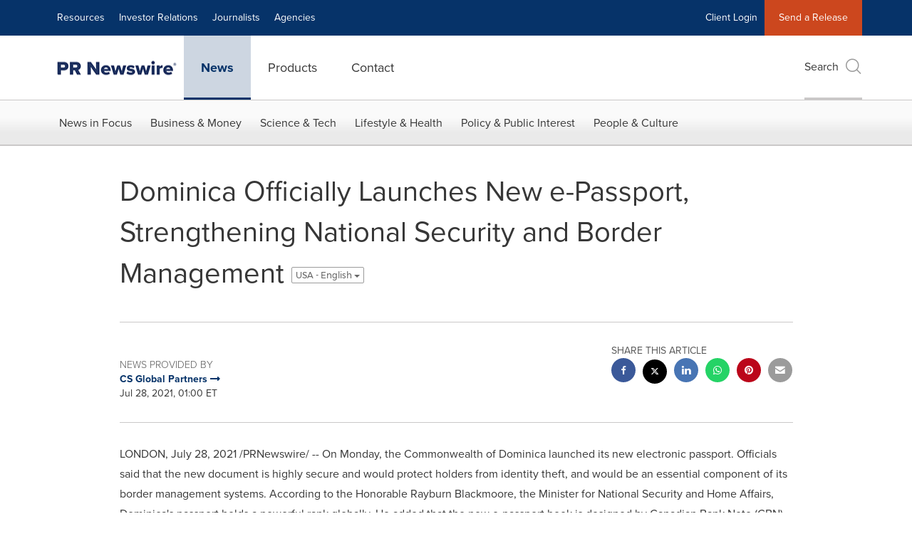

--- FILE ---
content_type: application/javascript
request_url: https://www.prnewswire.com/etc.clientlibs/prncom/clientlibs/clientlibs-common/resources/js/twitter.js
body_size: 599
content:
define(['jquery'], function($) {
	  function escapeHTML(str){
		    str = str.replace(new RegExp("&", "g"), "&amp;");
		    str = str.replace(new RegExp("<", "g"), "&lt;");
		    str = str.replace(new RegExp(">", "g"), "&gt;");
		    str = str.replace(new RegExp("\"", "g"), "&quot;"); 
		    return str;
		}
  var releaseTweet = $('.social-links .btn-twitter');
  var assetTweet = $('.lightbox-item');
  var logoTweet = $('.release-header .logo');
  var pullQuoteTweet = $('.pull-quote .btn-twitter');
  var mobileShare = $('.social-share-mobile');
  var mobileReleaseTweet = $('.btn-twitter__mobile');
  var bitlyDomain = 'prn.to';

  $(mobileShare).on('show.bs.modal', function() {
    initTwitter($(mobileReleaseTweet));
  });

  $('.gallery').on('onAfterSlide.lg ',function(e,p,i){
    $('#lg-share').unbind('click.twitter').one('click.twitter',function() {
      initTwitter($(assetTweet[i]));
    });
  });

  $('.release-header').on('onAfterSlide.lg ',function(e,p,i){
    $('#lg-share').unbind('click.twitter').one('click.twitter',function() {
      initTwitter($(logoTweet[i]));
    });
  });

  if (releaseTweet.length > 0) {
    $.each(releaseTweet, function(i,v){
      $(v).on('click', function() {
        initTwitter($(releaseTweet[0]));
      });
    });
  }

  if (pullQuoteTweet.length > 0) {
    $.each(pullQuoteTweet, function (i, v) {
      $(v).on('click', function () {
        initTwitter($(pullQuoteTweet[0]));
      });
    });
  }

  function initTwitter(self) {
   var url = self.data('twitter-share-url') || self.children('.img-responsive').attr('src');
   var t = self.data('tweet-text') ?  self.data('tweet-text') : $("meta[name='twitter:title']").attr('content')
     , urlClean = ((url.indexOf('?')) > -1 && (url.indexOf('?v=') == -1) ? url.substring(0, url.indexOf('?')) : url)
     , urlShort = ''
     , domain = bitlyDomain
     , templateUrl =escapeHTML(window.location.origin)+'/bin/prn/bitly/api/twitter.txt'
     , req = {
       longURL: urlClean,
       domain: domain
     };

    $.post(templateUrl, req, function (res) {
      urlShort = res;
    }).done(function () {

      // Trim url+headline length to 140 chars
      var max = 140 - (urlShort.length + 1);
	  var position= '';
      if (t.length > max) {
        t = t.substr(0, (max - 3)) + '...';
      }
      if (t.indexOf("&#39;") > -1) {
        t = t.replace(new RegExp("&#39;", "g"), "'");
      }
      if (t.indexOf("&#34;") > -1) {
        t = t.replace(new RegExp("&#34;", "g"), '"');
      }
      if (t.indexOf("&#34;") > -1) {
        t = t.replace(new RegExp("&#34;", "g"), '"');
      }

      if(self.hasClass('lightbox-item') || self.hasClass('logo')) {

        $('#lg-share-twitter').attr('href', 'https://twitter.com/intent/tweet?text=' + encodeURIComponent(t) + '&url=' + urlShort);

      } else if (self.hasClass('btn-twitter')) {
        //console.log('getting this far?');
        var popupURL = 'http://twitter.com/intent/tweet?text=' + encodeURIComponent(t + ' ' + urlShort);
        window.open(popupURL, "Twitter", "width=550, height=420, location=1, status=1", '_blank');		
      } else if (self.hasClass('btn-twitter__mobile')) {

        mobileReleaseTweet.on('click', function() {
          var popupURL = 'http://twitter.com/intent/tweet?text=' + encodeURIComponent(t + ' ' + urlShort);
          window.open(popupURL, "Twitter", "width=550, height=420, location=1, status=1", '_blank');
        });

      }
    });

  }

});
